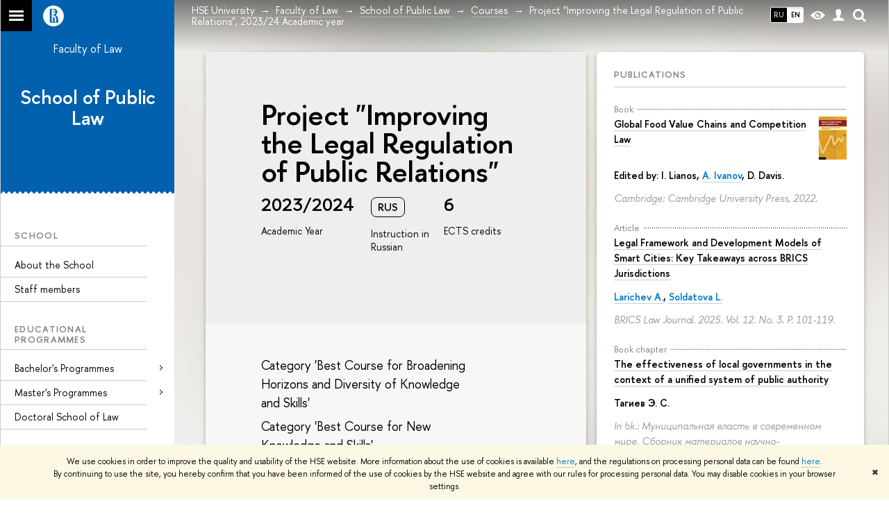

--- FILE ---
content_type: text/html; charset=utf-8
request_url: https://pravo.hse.ru/en/publiclaw/courses/835143906.html
body_size: 21425
content:
<!DOCTYPE html>
<html lang="en">
<head>
	<title>Courses – Project "Improving the Legal Regulation of Public Relations", 2023/24 Academic year – School of Public Law – HSE University</title>
	<meta http-equiv="X-UA-Compatible" content="IE=Edge" />
	<meta http-equiv="Content-Type" content="text/html; charset=utf-8" />
	<meta name="viewport" content="width=device-width, initial-scale=1"/>
	
		<meta name="theme-color" content="#1658DA"/>
	

	<link rel="stylesheet" href="/f/src/global/css/main.css" />
	<link rel="stylesheet" href="/f/src/global/css/fotorama.css" />
	<link rel="stylesheet" href="/f/src/global/css/sitemap.css" />
	<link rel="stylesheet" href="/f/src/home/owl.carousel.css" />
	<link rel="stylesheet" href="/f/src/projects/faculty/faculty.css" />
	<link rel="stylesheet" href="/f/src/global/css/magnific-popup.min.css">
	<link rel="stylesheet" href="/f/src/global/css/vision.css" />
	<meta property="og:title" content="School of Public Law">
	<meta name="mrc__share_title" content="School of Public Law">
	<meta itemprop="name" content="School of Public Law"><meta property="og:image" content="https://www.hse.ru/images/fb/hse_en_thumb.jpg">
	<meta itemprop="image" content="https://www.hse.ru/images/fb/hse_en_thumb.jpg">
	<link rel="image_src" href="https://www.hse.ru/images/fb/hse_en_thumb.jpg"><meta property="og:url" content="https://pravo.hse.ru/en/publiclaw/"><meta property="og:type" content="website">

	<link rel="apple-touch-icon" sizes="180x180" href="/f/src/global/i/favicon/favicon_ios_180x180.png">
	<link rel="icon" type="image/png" sizes="32x32" href="/f/src/global/i/favicon/favicon_32x32.png">
	<link rel="icon" type="image/png" sizes="16x16" href="/f/src/global/i/favicon/favicon_16x16.png">
	<link rel="mask-icon" href="/f/src/global/i/favicon/favicon.svg" color="#0F2D69">
	<link rel="manifest" href="https://www.hse.ru/f/src/manifest/manifest_en.json">
	<meta name="msapplication-config" content="/f/src/global/i/favicon/browserconfig.xml">
	<link rel="shortcut icon" type="image/x-icon" href="/favicon.ico">
	
		<link rel="alternate" hreflang="x-default" href="https://pravo.hse.ru/publiclaw/courses/835143906.html">
		<link rel="alternate" hreflang="ru" href="https://pravo.hse.ru/publiclaw/courses/835143906.html">
		<link rel="alternate" hreflang="en" href="https://pravo.hse.ru/en/publiclaw/courses/835143906.html">
		
	
	<link href="https://www.hse.ru/en/edu/courses/835143906" rel="canonical">
	<script src="/f/src/global/js/cache/jquery-1.12.4.min/jquery-ui/jquery.ui.touch-punch.min/hse.utils/errtrack/main/popup/ctrlshifte/switcher/jquery.cookie/sitemap.ajax/fotorama/jquery.magnific-popup.min/owl.carousel.min/vision.js"></script>
	<script type="text/javascript" src="/f/src/global/bower_components/moment/min/moment-with-locales.min.js"></script>
	<script type="text/javascript" src="/f/src/global/js/gibs.js"></script>
	
	<link rel="stylesheet" href="/f/src/global/css/fa_person.css"/>
	
	
	
		
			<!--builderSliderHeadPrc-->
	       		
		
	
		
			<!--abiturBuilderJS-->
	       		
	

		
	
		
			<!--relatedCollectionJS-->
	       		
	

		
	
		
			<!--bookmarkBuilderMainJs-->
	       		
	

		
	

	<script type="text/javascript">
	(function() {
		var s = document.createElement('script'); s.type = 'text/javascript'; s.async = true;
		s.src = '/f/src/_/jquery.orfo.js';
		s.onload = s.onreadystatechange = function() {
			if ($.fn.hseOrfo) {	// old IE...
				$(document).hseOrfo({
					'lang': 'ru'
				});
			}
		};
		var t = document.getElementsByTagName('script')[0]; t.parentNode.insertBefore(s, t);
	})();

	$(function(){
		if (("ontouchstart" in document.documentElement)) {
			document.documentElement.className = "detect-touch";
		}
		const menu = document.querySelector('.fa-sidemenu');
		if (menu) {
			document.querySelector('.fa-sidemenu').addEventListener('click', function(e){
				const arr = e.target.closest('.fa-sidemenu__arr');
				const label = e.target.closest('.fa-sidemenu__link--parent');
				const notLink = label && !label.hasAttribute('href');
				if (arr || notLink) {
					const item = e.target.closest('.fa-sidemenu__item');
					if (item) item.classList.toggle('js-active');
				}
			});
		}
		//Вешаем спец класс для  воздушного скролла (Safari c системной настройкой и мобильные браузеры)
		var scrollbarWidth = window.innerWidth - document.body.clientWidth;
		if (scrollbarWidth === 0 && !$('body').hasClass('has-hiddenscroll')) $('body').addClass('has-hiddenscroll');

		//выпадай-ка сайдбара
		//Также решаем проблему (баг): скролл body под оверлеем в touch-устройствах (несмотря на z-index)
		//Запоминаем scrollTop и фиксируем body (добавляем класс)
		var rememberScrollTop = 0;
		$(window).on('scroll mousemove touchmove', function(){
			rememberScrollTop = $(window).scrollTop()
		});

		var sidebarTopSecondary;
		var localStorageScrollTop = 0;
		$('.js-control_menu_open').on('click',function(){
			$('.fa-sidebar__top--secondary').addClass('is-fixed');
			//sidebarTopSecondary = $('.fa-sidebar__top--secondary').innerHeight() - $('.fa-sidebar__controls').innerHeight();
			//$('.fa-sidemenu--primary').css('margin-top', sidebarTopSecondary +'px');
			try {
				localStorage.rememberScrollTop = rememberScrollTop;
				localStorageScrollTop = localStorage.rememberScrollTop;
			} catch (e) {} //safari private mode
			$('.fa-sidebar').addClass('is-open');
			setTimeout(function(e){
				$('body').addClass('has-sidebar');
				$('.page').addClass('page--under_overlay');
				return false;
			}, 700);
		});

		function closeMobileMenu() {
			$('body').removeClass('has-sidebar');
			$('.page').removeClass('page--under_overlay');
			$(window).scrollTop(0 + parseInt(localStorageScrollTop));
			$('.fa-sidebar').removeClass('is-open');
			collect();
			return false;
		}

		$('.js-control_menu_close').on('click',function(){
			closeMobileMenu();
		});

		//Если ссылка якорь с тем же адресом, то схлопываем меню
		$('.fa-sidemenu__link[href*="#"]').on('click',function(){
			var url = location.protocol + '//' + location.host + location.pathname;
			var href = $(this).attr('href').split('#')[0].split('?')[0];
			if ( (url == href) || ( location.host + location.pathname == href) || (location.pathname == href) ) {
				closeMobileMenu();
			}
		});


		//Функционал для узких экранов
		var mediaMobile = window.matchMedia("(max-width: 768px)");
		var footerSliderFlag;
		footerCarousel();
		$(window).resize(footerCarousel);
		function footerCarousel() {
			if(window.matchMedia && mediaMobile) {
				if (mediaMobile.matches && !footerSliderFlag) {
					footerSliderFlag = true;
					$(".fa-footer__menu_inner").owlCarousel({
						items: 2,
						itemsCustom: [[0, 1], [768, 2]],
						scrollPerPage: true,
						addClassActive: true,
						slideSpeed: '800'
					});
				} else if (!mediaMobile.matches && footerSliderFlag) {
					$(".fa-footer__menu_inner").data('owlCarousel').destroy();
					footerSliderFlag = false;
				}
			}
		}

		$('.js-search_mobile_control').on('click', function(){
			$('.js-search_mobile_popup').slideToggle(400);
		});


		//Чиним свайп (не даем кликать на ссылку)
		var touchmoved;
		$('a.fa-sidemenu__link').on('touchend', function(e){
			if(touchmoved != true){
				window.location = $(this).attr('href')
				//$(this).prev('input').val("");
			}
		}).on('touchmove', function(e){
			touchmoved = true;
		}).on('touchstart', function(){
			touchmoved = false;
		});



		//Копия верхушки сайдбара/контактов для мобильной версии
		var sidebarTopPrimary = $('.fa-sidebar__top--primary');
		var mobileTopPrimary = sidebarTopPrimary.clone().prependTo('.fa-primary')
		mobileTopPrimary.addClass('is-mobile fa-sidebar__top--mobile');
		mobileTopPrimary.find('[href="#contacts"]').attr('href','#contacts_m');
		sidebarTopPrimary.addClass('is-desktop');

		var sidebarContacts =  $('.fa-sidemenu__section--contacts');
		var mobileContacts = sidebarContacts.clone().appendTo('.fa-secondary')
		mobileContacts.addClass('is-mobile .fa-sidemenu__section--mobile');
		mobileContacts.find('[name="contacts"]').attr('name','contacts_m');
		sidebarContacts.addClass('is-desktop');

		//Общие

		//var ControlTopPrimary = $('.header__controls');
		//ControlTopPrimary.clone().prependTo('.fa-sidebar__top--secondary').addClass('is-mobile1').removeClass('header__controls1').wrap('<div class="header" style="display:table-row" class="box"><div style="display:table-cell;width:100%;"></div></div>');
		//ControlTopPrimary.addClass('is-desktop');

		//var SearchPrimary = $('.search-form')
		//SearchPrimary.clone().prependTo('.fa-sidebar__top--secondary');


		$('.fa-social .from_social__date').each(function(){
			var locale = $('body').data('lang') || 'en';
			var rawDate = $(this).data('raw-date') || $(this).data('date');
			if( rawDate ) {
				var date = moment(rawDate, ( rawDate.match(/\./) ? 'DD.MM.YYYY' : 'YYYY-MM-DD' ), locale ).fromNow();
				$(this).text(date);
			}
		});
		$(".fa-primary .fa-social").owlCarousel({
			items: 4,
			itemsCustom: [[0, 2], [768, 3], [1000, 4], [1180, 3], [1380, 4], [1600, 4]],
			scrollPerPage: true,
			addClassActive: true,
			slideSpeed: '800',
			LazyLoad: true
		});
		$(".fa-secondary  .fa-social").owlCarousel({
			items: 2,
			itemsDesktop: [1180, 4],
			scrollPerPage: true,
			addClassActive: true,
			slideSpeed: '800',
			LazyLoad: true
		});
		$('a[href*="#"]:not([href="#"])').click(function() {
			if (location.pathname.replace(/^\//,'') == this.pathname.replace(/^\//,'') && location.hostname == this.hostname) {
				var target = $(this.hash);
				target = target.length ? target : $('[name=' + this.hash.slice(1) +']');
				if (target.length) {
					$('html,body').animate({
					scrollTop: target.offset().top
					}, 1000);
					return false;
				}
			}
		});
		var eplength = $('.fa-card_group.fa-card_group--education-programs').data('length') || 3;
		if( $('.fa-card--box.fa-card--education-programs').length > eplength  ) {
			var rands = [];	
			var items = $('.fa-card--box.fa-card--education-programs');
			items.hide();
			var epfixed = $('.fa-card--ep-fixed');
			if( epfixed.length ) {
				if( epfixed.length <= eplength ) {	
					var i;
					for(i=0; i < epfixed.length; i++ ){
						$(epfixed.get(i)).show();	
						rands.push(i);
					}
				}
			}
			while( rands.length < eplength ) {
				var randLength = epfixed.length > eplength ? epfixed.length : items.length;
				var idx = Math.floor(Math.random() * randLength);
				if ( $.grep(rands, function(v) { return v == idx; }).length == 0 ) {
					rands.push(idx);
					$(items[idx]).show();
				}
			} 
		} else {
			$('.fa-card_group--education-programs .all-set').hide();
		}	


function catchFrame (fotorama, $frame) {
	fotorama.resize({height: $('.fotorama__html > *', $frame).outerHeight()}, 100);
}

$('.fotorama--html')
	.on('fotorama:load ' + 'fotorama:show ', function (e, fotorama) {
	var $frame = fotorama.activeFrame.$stageFrame;
	if (!$frame.data('state')) {
		$frame.on('f:load f:error', function () {
		fotorama.activeFrame.$stageFrame === $frame && catchFrame(fotorama, $frame);
		});
	} else {
		catchFrame(fotorama, $frame);
	}
	})
	.fotorama();

			//menu more/
			var elemWidth, fitCount, varWidth = 0, ctr, extra = 0,
			$menu = $("ul.js-switcher_menu, ul#menu"), $collectedSet;
			$submenu = $(".switcher_tab__sub")
			$card = $("ul.js-switcher_menu, ul#menu").closest('.fa-card');
			ctr = $menu.children().length;
			$menu.children().each(function() {
				varWidth += $(this).outerWidth();
			});
			if ($card.find('.js-switcher__popup')) {
				varWidth = varWidth + $card.find('.js-switcher__popup').outerWidth();
				extra = 1;
			}
			$submenu = $(".js-more .switcher_tab__sub").empty().append($menu.children(":not('.js-more')").clone().show());
			collect();
			$(window).resize(collect);

			function collect() {
				elemWidth = $card.width();
				fitCount = Math.floor((elemWidth / varWidth) * ctr) - (1 + extra);
				if (fitCount < 1) {
					fitCount = 1;
				}
				$menu.children().show();
				$submenu.children().show().addClass('active');
				$collectedSet = $menu.children(":gt(" + (fitCount - 1 ) + "):not('.js-more')");

				$subSet = $submenu.children(":lt(" + (fitCount ) + "):not('.js-more')");
				//$("#submenu").empty().append($collectedSet.clone().attr('style',''));
				$collectedSet.hide();
				$subSet.hide().removeClass('active');
				if ( $submenu.children('.active').length === 0 || ctr - 1 == fitCount) {
					$('.js-more').hide();
				} else {
					$('.js-more').show();
				}
			}

			$('.js-switcher_tab__item').on('click', function() {
				var value = $(this).data('tab_button');
				var id = $(this).data('id');
				var groupValue = $(this).closest('.js-switcher_tab').data('tab_group');
				$('[data-tab_group='+ groupValue +'].js-switcher_tab').children().removeClass('selected');
				$(this).addClass('selected');
				$('[data-tab_group='+ groupValue +'].js-switcher_content').children().addClass('not_display');
				$('[data-tab_group='+ groupValue +'].js-switcher_content').children().each(function() {
					if ( $(this).data('tab_content') == value ) {
						$(this).removeClass('not_display');

						var href = $(this).data('href');
						if( href ) {
							$('.fa-card-news .fa-card__more').prop('href', href);
						}

						if( id ) {
							var area = $(this);
							$.ajax({
								url: document.location.href,
								data: {
									action: 'news',
									topic: id
								}
							}).success(function(data) {
								$(area).html(data);
								var pages = $(area).find(".posts.posts_general").data('pages');
								if( pages > 1 ) {
									$('.fa-card-news .fa-card__more').show();
								} else {
									$('.fa-card-news .fa-card__more').hide();
								}
								

								$(function () {
								var fotorama = $(area).find('.fotorama');
								fotorama.on('fotorama:load ' + 'fotorama:show ',
									function (e, fotorama) {
										var caption = fotorama.activeFrame.caption || '';
										var description = fotorama.activeFrame.description || '';
										var copyright = fotorama.activeFrame.copyright || '';
										var activeStage = fotorama.activeFrame.$stageFrame;
										if (fotorama.activeFrame.copyright) {
											if (!activeStage.children().hasClass('fotorama__caption')) {
												activeStage.append('<div class="fotorama__caption"><div class="fotorama__caption__wrap"></div></div>');
											}
											activeStage.children('.fotorama__caption').children('.fotorama__caption__wrap').html((description || caption) + '<div class="fotorama__copyright i grey">' + copyright + '</div>');
										}
										activeStage.children('.fotorama__caption').addClass('fotorama__select');
									}
								)
								.fotorama();
								});
							});
							
						
						}
						//return false
					}
				});
			});

			$('.js-switcher_tab__more').on('click', function(e) {
				var sub = $(this).find('.switcher_tab__sub');
				var arr = $(this).find('.b-arr');
				e.stopPropagation();
				if (sub.hasClass('switcher_tab__sub--active')) {
					$(this).removeClass('js-switcher_tab__more--active');
					sub.removeClass('switcher_tab__sub--active').hide();
					arr.addClass('b-arr_down').removeClass('b-arr_up');
				} else {
					$(this).addClass('js-switcher_tab__more--active');
					sub.addClass('switcher_tab__sub--active').show();
					arr.addClass('b-arr_up').removeClass('b-arr_down');
				}
			});
			$(document).click(function(e) {
				$('.js-switcher_tab__more').find('.switcher_tab__sub').removeClass('switcher_tab__sub--active').hide();
				$('.js-switcher_tab__more').find('.b-arr').addClass('b-arr_down').removeClass('b-arr_up');
			});
			var opacity = $(window).scrollTop() / 250;
			$(".fa-footer").css("background-color", 'rgba(255,255,255,'+ ( .5 - opacity * .5) + ')');

			function compareSidebar() {
				var delta = $('.fa-sidebar__top--primary').outerHeight() - $('.fa-sidebar__top--secondary').outerHeight() + 45;
				var height =  $('.fa-sidemenu--primary').outerHeight() + delta;
				var contactsTop = $('.fa-sidebar__top--secondary').height() + 20;
				var contactsHeight = $('.fa-sidemenu__section--contacts').outerHeight();

				if ( $(window).scrollTop() > height && contactsHeight < document.body.clientHeight - contactsTop ) {
					$('.fa-sidemenu__section--contacts').addClass('fa-sidemenu__section--fixed').css('top', contactsTop +'px');
					$('.fa-sidemenu__section--target').css({'position' : 'relative' , 'top' : 'auto'});
				} else {
					$('.fa-sidemenu__section--contacts').removeClass('fa-sidemenu__section--fixed').css('top', 'auto');
					$('.fa-sidemenu__section--target').css({'position' : 'relative' , 'top' : '-' + contactsTop - 30 + 'px'});
				}
				opacity = $(window).scrollTop() / 250;
				if (opacity > 1) opacity = 1;
				$(".fa-bg").css("opacity", (1 - opacity));
				$(".fa-footer").css("background-color", 'rgba(255,255,255,'+ ( .5 - opacity * .5) + ')');

				if($(window).scrollTop() > delta) {
					$('.fa-sidebar__top--secondary').addClass('is-scrolled');
				} else {
					$('.fa-sidebar__top--secondary').removeClass('is-scrolled');
				}
			}

			function calculateMenuPopup() {
				//Центруем выпадающее меню относительно родителя, если это возможно
				$('.fa-sidemenu__item--parent').each(function(){
						var topDelta = 0;
						var popupItemTop = 0;
						if ($(this)) {
							popupItemTop =  $(this)[0].getBoundingClientRect().top;
						}
						var height = $(this).children('.fa-sidemenu__popup').height();
						var wHeight = $(window).height();
						if (popupItemTop > height/2){
							$(this).children('.fa-sidemenu__popup').css('top', (popupItemTop - height/2 - topDelta) +'px');
							var popupBottom = 0 || $(this).children('.fa-sidemenu__popup')[0].getBoundingClientRect().bottom;
							if (popupBottom && popupBottom > wHeight) {
								topDelta = popupBottom - wHeight;
								$(this).children('.fa-sidemenu__popup').css('top', (popupItemTop - height/2 - topDelta) +'px');
							}
						} else {
							$(this).children('.fa-sidemenu__popup').css('top', '0');
						}
					});
			}

			$('.fa-sidemenu__item--parent').hover(function(){
				$('.fa-fade').addClass('is-active');
			},function(){
				$('.fa-fade').removeClass('is-active');
			});

			$('.detect-touch .fa-sidemenu__link').on('click', function(){
				if (!$(this).hasClass('is-activated')) {
					event.preventDefault();
					$(this).addClass('is-activated')
				}
			});

			compareSidebar();
			calculateMenuPopup();

			$(window).on('scroll', function(){
				compareSidebar();
				calculateMenuPopup();
				$('.fa-sidemenu__popup').css('margin-left', 230 - $(this).scrollLeft() + "px");
				$('.fa-sidebar__top--secondary, .fa-sidemenu__section--fixed').css('margin-left', '-' + $(this).scrollLeft()+ "px");
			});
			$(window).resize(function(){
				compareSidebar();
				calculateMenuPopup();
			});

			var hsh = document.location.hash ? document.location.hash.replace(/^#/, '') : '';
			if( hsh ) $('li.js-switcher_tab__item[data-tab_button=' + hsh.replace(/\W/g, '') + ']').click();
	});

	</script>
	
	<!-- counter --><script src="/f/gtm/ip"></script><script type='text/javascript'><!--
(function(w,d,s,l,i){w[l]=w[l]||[];w[l].push({'gtm.start':
	new Date().getTime(),event:'gtm.js'});var f=d.getElementsByTagName(s)[0],
	j=d.createElement(s),dl=l!='dataLayer'?'&l='+l:'';j.async=true;j.src=
	'https://www.googletagmanager.com/gtm.js?id='+i+dl;f.parentNode.insertBefore(j,f);
	})(window,document,'script','dataLayer','GTM-P6DCQX');
//-->
</script><!-- /counter -->
	<style>
			/*fix*/
			.page {
				background: none;
			}
			.fa-content {
				box-shadow: -250px 0 0 #fff;
			}
			/**/
			.fa-sidebar::after {
				content: '';
				width: 100%;
				top: 100%;
				left: 0;
			}
			.fa-sidebar {
				padding-bottom: 0;
				margin-bottom:0;
			}
		
			.fa-card__switcher li:after {
				box-shadow: -2px 2px 0 #0161af;
			}

			.fa-card__switcher li:first-child:before {
				box-shadow: 2px 2px 0 #0161af;
			}
		
		
	</style>
	

	
	<script src="https://www.hse.ru/f/src/global/js/job.js" async></script>
</head>
<body data-unit="222371050" data-lang="en">


	
<div class="page">
	<div class="layout fa-overlay">
		<div class="fa-fade"></div>
		
		<div class="header">
			



			

			
<!--noindex-->
	<div style="display:none;" class="browser_outdate">
		В старых версиях браузеров сайт может отображаться некорректно. Для оптимальной работы с сайтом рекомендуем воспользоваться современным браузером.
	</div>
	
	<div style="display:none;" class="gdpr_bar">
		<div class="gdpr_bar__inner">
			<noindex>
<p>We use cookies in order to improve the quality and usability of the HSE website. More information about the use of cookies is available <a href="https://www.hse.ru/en/cookie.html">here</a>, and the regulations on processing personal data can be found <a href="https://www.hse.ru/en/data_protection_regulation">here</a>. By&nbsp;continuing to use the site, you hereby confirm that you have been informed of the use of cookies by the HSE website and agree with our rules for processing personal data. You may disable cookies in your browser settings.</p>
</noindex>
			<span class="gdpr_bar__close">&#x2716;</span>
		</div>
	</div>
	
<!--/noindex-->

			<div class="sv-control">
			<div class="sv-control__block">
				<ul class="sv-control__list sv-size">
					<li data-type="size" data-value="normal" class="sv-control__item sv-control__item--s_normal active">A</li>
					<li data-type="size" data-value="medium" class="sv-control__item sv-control__item--s_medium">A</li>
					<li data-type="size" data-value="large" class="sv-control__item sv-control__item--s_large">A</li>
				</ul>
			</div>
			<div class="sv-control__block">
				<ul class="sv-control__list sv-spacing">
					<li data-type="spacing" data-value="normal" class="active sv-control__item sv-control__item--ls_normal">ABC</li>
					<li data-type="spacing" data-value="medium" class="sv-control__item sv-control__item--ls_medium">ABC</li>
					<li data-type="spacing" data-value="large" class="sv-control__item sv-control__item--ls_large">ABC</li>
				</ul>
			</div>
			<div class="sv-control__block">
				<ul class="sv-control__list sv-contrast">
					<li data-type="contrast" data-value="normal" class="sv-control__item sv-control__item---color1 active">А</li>
					<li data-type="contrast" data-value="invert" class="sv-control__item sv-control__item---color2">А</li>
					<li data-type="contrast" data-value="blue" class="sv-control__item sv-control__item---color3">А</li>
					<li data-type="contrast" data-value="beige" class="sv-control__item sv-control__item---color4">А</li>
					<li data-type="contrast" data-value="brown" class="sv-control__item sv-control__item---color5">А</li>
				</ul>
			</div>
			<div class="sv-control__block">
				<ul class="sv-control__list sv-image">
					<li data-type="image" data-value="on" class="sv-control__item sv-control__item--image_on active"></li>
					<li data-type="image" data-value="off" class="sv-control__item sv-control__item--image_off"></li>
				</ul>
			</div>
			<div class="sv-control__block">
				<div class="sv-off js-sv-off">
					Regular version of the site
				</div>
			</div>
		</div>
			<div class="header-top header-top--gradient row">
				<div class="left">
					
		<span class="control control_sitemap">
			<!--ins></ins-->
			<span class="control_sitemap__line"></span>
		</span>

					<a class="control control_home_white" href="//www.hse.ru/"><ins><svg class="control_svg" xmlns="http://www.w3.org/2000/svg" width="30" height="30" viewBox="0 0 309 309" fill="none">
	<path class="control__path" fill-rule="evenodd" clip-rule="evenodd" d="M68.4423 26.0393C93.7686 9.06174 123.545 0 154.005 0C194.846 0 234.015 16.275 262.896 45.2451C291.777 74.2153 308.005 113.508 308.01 154.481C308.013 185.039 298.984 214.911 282.065 240.321C265.145 265.731 241.094 285.537 212.953 297.234C184.813 308.931 153.847 311.993 123.972 306.034C94.0966 300.074 66.6537 285.361 45.1138 263.755C23.5739 242.148 8.90442 214.619 2.96053 184.649C-2.98335 154.678 0.0653089 123.612 11.721 95.3799C23.3767 67.1476 43.1159 43.0168 68.4423 26.0393ZM180.336 140.561C212.051 151.8 224.284 177.329 224.284 215.345V255.047H99.593V48.1729H154.908C175.847 48.1729 184.602 51.8575 194.493 59.5386C208.902 70.8654 211.166 87.3096 211.166 95.5561C211.299 106.453 207.484 117.028 200.43 125.316C195.128 132.023 188.214 137.269 180.336 140.561ZM196.038 211.485C196.038 168.722 182.396 145.328 147.339 145.328V134.927H147.553C152.962 134.963 158.306 133.751 163.173 131.385C168.041 129.018 172.301 125.561 175.624 121.28C182.066 113.463 183.387 106.093 183.688 99.5137H147.582V89.3566H183.378C182.573 82.4432 179.883 75.8863 175.604 70.4072C167.413 60.1917 155.812 58.4761 148.175 58.4761H127.771V243.779H147.582V174.57H173.554V243.652H196.038V211.485Z" fill="#0F2D69"/>
</svg></ins></a>
				</div>
				<div class="right">
					<div class="header__controls">
						
							<ul class="control_lang2 control_lang2--dark"><!--
								
									--><li class="control_lang2_item first_child">
										
										<a class="link link_no-visited link_no-underline" href="https://pravo.hse.ru/publiclaw/courses/835143906.html">RU</a>
										
									</li><!--
								
									--><li class="control_lang2_item activated last_child">
										
										<span class="link link_no-visited link_no-underline">EN</span>
										
									</li><!--
								
							--></ul>
						
						<span class="control control_white control_vision" title="For visually-impaired" itemprop="copy">
							<a style="color: inherit;" class="control_vision-link link link_no-underline" href="https://pravo.hse.ru/en/publiclaw/?vision=enabled">						
		<svg width="21" height="12" viewBox="0 0 21 12" xmlns="http://www.w3.org/2000/svg"><title>vision</title><path d="M10.5 0c3.438 0 6.937 2.016 10.5 6.047-.844.844-1.383 1.375-1.617 1.594-.234.219-.805.703-1.711 1.453-.906.75-1.641 1.266-2.203 1.547-.563.281-1.305.578-2.227.891-.922.313-1.836.469-2.742.469-1.125 0-2.156-.141-3.094-.422-.938-.281-1.875-.766-2.813-1.453-.938-.688-1.672-1.273-2.203-1.758-.531-.484-1.328-1.273-2.391-2.367 2.031-2.031 3.836-3.539 5.414-4.523 1.578-.984 3.273-1.477 5.086-1.477zm0 10.266c1.156 0 2.148-.422 2.977-1.266.828-.844 1.242-1.844 1.242-3s-.414-2.156-1.242-3c-.828-.844-1.82-1.266-2.977-1.266-1.156 0-2.148.422-2.977 1.266-.828.844-1.242 1.844-1.242 3s.414 2.156 1.242 3c.828.844 1.82 1.266 2.977 1.266zm0-5.766c0 .438.141.797.422 1.078s.641.422 1.078.422c.313 0 .625-.109.938-.328v.328c0 .688-.234 1.273-.703 1.758-.469.484-1.047.727-1.734.727-.688 0-1.266-.242-1.734-.727-.469-.484-.703-1.07-.703-1.758s.234-1.273.703-1.758c.469-.484 1.047-.727 1.734-.727h.375c-.25.313-.375.641-.375.984z" fill="#1658DA"/></svg>
		<span style="display: none;">
			For visually-impaired
		</span>
	</a>
						</span>
						<a class="control control_white control_user" href="//www.hse.ru/lkuser/" title="User profile (HSE staff only)"><ins><svg class="control_svg" width="17" height="18" viewBox="0 0 17 18" xmlns="http://www.w3.org/2000/svg"><path d="M13.702 13.175c.827.315 1.486.817 1.978 1.506.492.689.738 1.467.738 2.333h-16.419c0-1.417.532-2.5 1.595-3.248.394-.276 1.358-.591 2.894-.945.945-.118 1.457-.374 1.536-.768.039-.157.059-.61.059-1.358 0-.118-.039-.217-.118-.295-.157-.157-.315-.433-.472-.827-.079-.315-.157-.787-.236-1.417-.157.039-.285-.02-.384-.177-.098-.157-.177-.364-.236-.62l-.089-.443c-.157-.866-.098-1.28.177-1.24-.118-.157-.217-.532-.295-1.122-.118-.866-.059-1.634.177-2.303.276-.748.768-1.319 1.476-1.713.709-.394 1.476-.571 2.303-.532.787.039 1.506.276 2.156.709.65.433 1.093 1.024 1.329 1.772.197.551.217 1.319.059 2.303-.079.472-.157.768-.236.886.118-.039.207 0 .266.118.059.118.079.266.059.443l-.059.472c-.02.138-.049.246-.089.325l-.118.413c-.039.276-.108.472-.207.591-.098.118-.226.157-.384.118-.079.866-.217 1.476-.413 1.831 0 .039-.069.138-.207.295-.138.157-.207.256-.207.295v.65c0 .394.039.689.118.886.079.197.354.354.827.472.276.118.679.217 1.211.295.532.079.935.177 1.211.295z" fill="#1658DA"/></svg></ins></a>
						<span class="control control_white control_search" title="Search">
							<ins class="popup_opener"><svg class="control_svg" width="19" height="19" viewBox="0 0 19 19" xmlns="http://www.w3.org/2000/svg"><path d="M12.927 7.9c0-1.384-.492-2.568-1.476-3.552s-2.168-1.476-3.552-1.476-2.568.492-3.552 1.476-1.476 2.168-1.476 3.552.492 2.568 1.476 3.552 2.168 1.476 3.552 1.476 2.568-.492 3.552-1.476 1.476-2.168 1.476-3.552zm4.053 11.1l-4.603-4.592c-1.339.928-2.832 1.391-4.477 1.391-1.07 0-2.093-.208-3.069-.623-.976-.415-1.818-.976-2.525-1.683-.707-.707-1.268-1.549-1.683-2.525-.415-.976-.623-1.999-.623-3.069 0-1.07.208-2.093.623-3.069.415-.976.976-1.818 1.683-2.525.707-.707 1.549-1.268 2.525-1.683.976-.415 1.999-.623 3.069-.623 1.07 0 2.093.208 3.069.623.976.415 1.818.976 2.525 1.683.707.707 1.268 1.549 1.683 2.525.415.976.623 1.999.623 3.069 0 1.646-.464 3.138-1.391 4.477l4.603 4.603-2.031 2.02z" fill="#1658DA"/></svg></ins>
							<div class="popup popup_search not_display">
								<div class="popup__inner">
									<div class="search-form">
										<form action="/search/search.html">
											<div class="search-form__button">
												<button class="button button_grey ">Найти</button>
											</div>
											<div class="search-form__input">
												<input type="text" name="text" placeholder="Поиск по сайту" class="input input100 input_mr">
												<input type="hidden" name="simple" value="1">
											</div>
										</form>
									</div>
										<div class="popup__block popup__block_indent">
										<a href="//www.hse.ru/search/search.html?simple=0" class="link link_dark no-visited">Расширенный поиск по сайту</a>
										<ins class="b-adv-search"></ins>
									</div>
								</div>
							</div>
						</span>
						<span onclick="void(0)" class="control is-mobile control_menu js-control_menu_open">
							<ins></ins>
							<span class="control__text">
								Menu
							</span>
						</span>
					</div>
				</div>
				<div class="header_body large">
					<div class="header_body__title">
						Courses
					</div>
					<div class="header_body__abbr">
						ФКН
					</div><div class="header_breadcrumb is-desktop">
			<div class="header_breadcrumb__inner js-header_breadcrumb__inner--wide no_crumb_arrow">
				<ul class="header_breadcrumb__list">
		
			<li class="header_breadcrumb__item">
				
					<a class="link header_breadcrumb__link" href="//www.hse.ru/en/">
						<span>HSE University</span>
					</a>
				
			</li>
		
			<li class="header_breadcrumb__item">
				
					<a class="link header_breadcrumb__link" href="https://pravo.hse.ru/en/">
						<span>Faculty of Law</span>
					</a>
				
			</li>
		
			<li class="header_breadcrumb__item">
				
					<a class="link header_breadcrumb__link" href="https://pravo.hse.ru/en/publiclaw/">
						<span>School of Public Law</span>
					</a>
				
			</li>
		
			<li class="header_breadcrumb__item">
				
					<a class="link header_breadcrumb__link" href="https://pravo.hse.ru/en/publiclaw/courses">
						<span>Courses</span>
					</a>
				
			</li>
		
			<li class="header_breadcrumb__item">
				
					<span class="header_breadcrumb__current">
						<span>Project "Improving the Legal Regulation of Public Relations", 2023/24 Academic year</span>
					</span>
				
			</li>
		
	</ul>
			</div>
		</div>
		
			<div class="header_breadcrumb is-mobile">
	<div class="header_breadcrumb__inner no_crumb_arrow">
		<a class="header_breadcrumb__link fa-header_body__crumb--first fa-header_body__crumb" href="https://www.hse.ru/en/">HSE University</a>
	</div>
</div>
		</div>
			</div>
			<div style="background: #0161af" class="header-top__cover"></div>
		</div>
		<div class="fa-sidebar"><div class="fa-sidebar__inner">
			<div class="fa-sidebar__top fa-sidebar__top--secondary" style="background: #0161af">
				<div class="fa-sidebar__controls is-mobile">
					
						<ul class="control_lang2 control_lang2--dark"><!--
							
								--><li class="control_lang2_item first_child">
									<a class="link link_no-visited link_no-underline" href="https://pravo.hse.ru/publiclaw/courses/835143906.html">RU</a>
								</li><!--
							
								--><li class="control_lang2_item activated last_child">
									<a class="link link_no-visited link_no-underline" href="https://pravo.hse.ru/en/publiclaw/courses/835143906.html">EN</a>
								</li><!--
							
						--></ul>
					
					<span class="control control_white control_vision" title="For visually-impaired">
						<a style="color: inherit;" class="control_vision-link link link_no-underline" href="https://pravo.hse.ru/en/publiclaw/?vision=enabled">						
		<svg width="21" height="12" viewBox="0 0 21 12" xmlns="http://www.w3.org/2000/svg"><title>vision</title><path d="M10.5 0c3.438 0 6.937 2.016 10.5 6.047-.844.844-1.383 1.375-1.617 1.594-.234.219-.805.703-1.711 1.453-.906.75-1.641 1.266-2.203 1.547-.563.281-1.305.578-2.227.891-.922.313-1.836.469-2.742.469-1.125 0-2.156-.141-3.094-.422-.938-.281-1.875-.766-2.813-1.453-.938-.688-1.672-1.273-2.203-1.758-.531-.484-1.328-1.273-2.391-2.367 2.031-2.031 3.836-3.539 5.414-4.523 1.578-.984 3.273-1.477 5.086-1.477zm0 10.266c1.156 0 2.148-.422 2.977-1.266.828-.844 1.242-1.844 1.242-3s-.414-2.156-1.242-3c-.828-.844-1.82-1.266-2.977-1.266-1.156 0-2.148.422-2.977 1.266-.828.844-1.242 1.844-1.242 3s.414 2.156 1.242 3c.828.844 1.82 1.266 2.977 1.266zm0-5.766c0 .438.141.797.422 1.078s.641.422 1.078.422c.313 0 .625-.109.938-.328v.328c0 .688-.234 1.273-.703 1.758-.469.484-1.047.727-1.734.727-.688 0-1.266-.242-1.734-.727-.469-.484-.703-1.07-.703-1.758s.234-1.273.703-1.758c.469-.484 1.047-.727 1.734-.727h.375c-.25.313-.375.641-.375.984z" fill="#1658DA"/></svg>
		<span style="display: none;">
			For visually-impaired
		</span>
	</a>
					</span>
					<a class="control control_white control_user" href="//www.hse.ru/user/" title="User profile (HSE staff only)"><ins><svg class="control_svg" width="17" height="18" viewBox="0 0 17 18" xmlns="http://www.w3.org/2000/svg"><path d="M13.702 13.175c.827.315 1.486.817 1.978 1.506.492.689.738 1.467.738 2.333h-16.419c0-1.417.532-2.5 1.595-3.248.394-.276 1.358-.591 2.894-.945.945-.118 1.457-.374 1.536-.768.039-.157.059-.61.059-1.358 0-.118-.039-.217-.118-.295-.157-.157-.315-.433-.472-.827-.079-.315-.157-.787-.236-1.417-.157.039-.285-.02-.384-.177-.098-.157-.177-.364-.236-.62l-.089-.443c-.157-.866-.098-1.28.177-1.24-.118-.157-.217-.532-.295-1.122-.118-.866-.059-1.634.177-2.303.276-.748.768-1.319 1.476-1.713.709-.394 1.476-.571 2.303-.532.787.039 1.506.276 2.156.709.65.433 1.093 1.024 1.329 1.772.197.551.217 1.319.059 2.303-.079.472-.157.768-.236.886.118-.039.207 0 .266.118.059.118.079.266.059.443l-.059.472c-.02.138-.049.246-.089.325l-.118.413c-.039.276-.108.472-.207.591-.098.118-.226.157-.384.118-.079.866-.217 1.476-.413 1.831 0 .039-.069.138-.207.295-.138.157-.207.256-.207.295v.65c0 .394.039.689.118.886.079.197.354.354.827.472.276.118.679.217 1.211.295.532.079.935.177 1.211.295z" fill="#1658DA"/></svg></ins></a>
					<span class="control control_white control_search js-search_mobile_control" title="Search"><ins><svg class="control_svg" width="19" height="19" viewBox="0 0 19 19" xmlns="http://www.w3.org/2000/svg"><path d="M12.927 7.9c0-1.384-.492-2.568-1.476-3.552s-2.168-1.476-3.552-1.476-2.568.492-3.552 1.476-1.476 2.168-1.476 3.552.492 2.568 1.476 3.552 2.168 1.476 3.552 1.476 2.568-.492 3.552-1.476 1.476-2.168 1.476-3.552zm4.053 11.1l-4.603-4.592c-1.339.928-2.832 1.391-4.477 1.391-1.07 0-2.093-.208-3.069-.623-.976-.415-1.818-.976-2.525-1.683-.707-.707-1.268-1.549-1.683-2.525-.415-.976-.623-1.999-.623-3.069 0-1.07.208-2.093.623-3.069.415-.976.976-1.818 1.683-2.525.707-.707 1.549-1.268 2.525-1.683.976-.415 1.999-.623 3.069-.623 1.07 0 2.093.208 3.069.623.976.415 1.818.976 2.525 1.683.707.707 1.268 1.549 1.683 2.525.415.976.623 1.999.623 3.069 0 1.646-.464 3.138-1.391 4.477l4.603 4.603-2.031 2.02z" fill="#1658DA"/></svg></ins></span>
					<span onclick="void(0)" class="control is-mobile control_menu js-control_menu_close control_menu--close"><ins></ins></span>
				</div>
				<div class="js-search_mobile_popup not_display is-mobile">
					<div class="search-form">
						<form action="/search/search.html">
							<div class="search-form__button">
								<button class="button button_grey ">Найти</button>
							</div>
							<div class="search-form__input">
								<input type="text" name="text" placeholder="Поиск по сайту" class="input fa-search_input input100 input_mr">
								<input type="hidden" name="simple" value="1">
							</div>
						</form>
					</div>
					<div class="popup__block">
						<a href="//www.hse.ru/search/search.html?simple=0" class="link link_white no-visited">Расширенный поиск по сайту</a>
					</div>
				</div>
				<div class="fa-sidebar__title_inner">
					<a href="https://pravo.hse.ru/en/publiclaw/">School of Public Law</a>
				</div>
				<div style="background-image: linear-gradient(45deg, rgba(255,255,255,0) 6px, #0161af 0), linear-gradient(-45deg, rgba(255,255,255,0) 6px, #0161af 0);" class="fa-sidebar__zigzag"></div>
			</div>
			<div class="fa-sidebar__top fa-sidebar__top--primary" style="background: #0161af">
				
					<div class="fa-sidebar__top2" style="color: #ffffff; background-color: #0161af">
						
						<a href="https://pravo.hse.ru/en/" class="link link_no-underline no-visited" style="color: #ffffff">
						
						Faculty of Law
						
						</a>
						
						<div 
							 style="bottom:0; background-image: linear-gradient(225deg, rgba(255,255,255,0) 6px, #0161af 0), linear-gradient(-225deg, rgba(255,255,255,0) 6px, #0161af 0);" class="fa-sidebar__zigzag"></div>
					</div>
				
				<div data-title="School of Public Law" class="fa-sidebar__title">
					<div class="fa-sidebar__title_inner">
						<a href="https://pravo.hse.ru/en/publiclaw/">School of Public Law</a>
					</div>
				</div>
				
				<div class="fa-sidebar__box">
					
					
				</div>
				<div style="background-image: linear-gradient(45deg, rgba(255,255,255,0) 6px, #0161af 0), linear-gradient(-45deg, rgba(255,255,255,0) 6px, #0161af 0);" class="fa-sidebar__zigzag"></div>
			</div><!--/.fa-sidebar__top-->
			<ul class="fa-sidemenu fa-sidemenu--primary">
				
				<li class="fa-sidemenu__section">
					<div class="fa-sidemenu__header"><span>School</span></div>
					<ul class="fa-sidemenu__sub">
						
							<li class="fa-sidemenu__item fa-sidemenu__item--lv1 ">
								
								
									
									<a href="https://pravo.hse.ru/en/publiclaw/abouten" class="link link_dark2 no-visited link_no-underline fa-sidemenu__link">About the School</a>
									
								
								
							</li>
						
							<li class="fa-sidemenu__item fa-sidemenu__item--lv1 ">
								
								
									
									<a href="https://pravo.hse.ru/en/publiclaw/persons" class="link link_dark2 no-visited link_no-underline fa-sidemenu__link">Staff members</a>
									
								
								
							</li>
						
					</ul>
				</li>
				
				<li class="fa-sidemenu__section">
					<div class="fa-sidemenu__header"><span>Educational Programmes</span></div>
					<ul class="fa-sidemenu__sub">
						
							<li class="fa-sidemenu__item fa-sidemenu__item--lv1  fa-sidemenu__item--parent">
								
								
									
										<span class="link link_dark2 no-visited link_no-underline fa-sidemenu__link fa-sidemenu__link--parent">Bachelor's Programmes</span>
									
								
								
									<i class="fa-sidemenu__arr"></i>
									<div class="fa-sidemenu__popup">
										<div class="fa-sidemenu__popup_inner">
											<ul class="fa-sidemenu">
													
												<li class="fa-sidemenu__section">
													<div class="fa-sidemenu__header"><span></span></div>
													<ul class="fa-sidemenu__sub">
														
															<li class="fa-sidemenu__item"><a href="https://www.hse.ru/en/ba/law/" class="link link_dark2 no-visited link_no-underline fa-sidemenu__link">Law</a></li>
														
															<li class="fa-sidemenu__item"><a href="https://www.hse.ru/en/ba/privlaw/" class="link link_dark2 no-visited link_no-underline fa-sidemenu__link">Private Law</a></li>
														
													</ul>
												</li>
												
											</ul>
										</div>
									</div>
								
							</li>
						
							<li class="fa-sidemenu__item fa-sidemenu__item--lv1  fa-sidemenu__item--parent">
								
								
									
										<span class="link link_dark2 no-visited link_no-underline fa-sidemenu__link fa-sidemenu__link--parent">Master's Programmes</span>
									
								
								
									<i class="fa-sidemenu__arr"></i>
									<div class="fa-sidemenu__popup">
										<div class="fa-sidemenu__popup_inner">
											<ul class="fa-sidemenu">
													
												<li class="fa-sidemenu__section">
													<div class="fa-sidemenu__header"><span></span></div>
													<ul class="fa-sidemenu__sub">
														
															<li class="fa-sidemenu__item"><a href="https://www.hse.ru/en/ma/plpf/" class="link link_dark2 no-visited link_no-underline fa-sidemenu__link">Public Law and Public Finance (New 2022)</a></li>
														
															<li class="fa-sidemenu__item"><a href="https://www.hse.ru/en/ma/publiclaw/" class="link link_dark2 no-visited link_no-underline fa-sidemenu__link">Public Law (2021)</a></li>
														
															<li class="fa-sidemenu__item"><a href="https://www.hse.ru/en/ma/fnt/" class="link link_dark2 no-visited link_no-underline fa-sidemenu__link">Financial, Tax and Customs Law (2021)</a></li>
														
													</ul>
												</li>
												
											</ul>
										</div>
									</div>
								
							</li>
						
							<li class="fa-sidemenu__item fa-sidemenu__item--lv1 ">
								
								
									
									<a href="https://gsl.hse.ru/en/" class="link link_dark2 no-visited link_no-underline fa-sidemenu__link">Doctoral School of Law</a>
									
								
								
							</li>
						
					</ul>
				</li>
				
			</ul>
			
				<div class="fa-sidemenu__section fa-sidemenu__section--contacts">
					<div class="fa-sidemenu__header"><a class="fa-sidemenu__section--target" name="contacts"></a>Contacts</div>
					<div class="fa-sidemenu__sub">
						
			
	 
	<div class="builder-section builder-section--with_indent0">
		
		<p>3 Bolshoy Trekhsvyatitelsky Pereulok, room 326<br />
Phone: 8 (495) 7729590,<br />
ext. 23040<br />
&nbsp;</p>

	</div>


		
			
	 
	
		<div class="builder-section">
				<div class="module card card_white">
					<div class="card__inner">
						
							<div class="card__head">
								<div class="h5 g-title">
									
										Administration
									
								</div>
							</div>
						
						<div>
							
								<div class="b-peoples__person smaller" style="margin-bottom: 0; margin-bottom: 0; margin-top: 1em;">
									<div class="g-pic">
										 
											<a class="link link_no-underline" href="//www.hse.ru/en/org/persons/68473">
										
											<img alt="Vadim Vinogradov" style="width: 90px; height: 90px;" src="/pubs/share/thumb/896597907:c380x380+0+0:r190x190!.jpeg">
										 
											</a>
										
									</div>
								</div>
								<div style="margin-bottom: 1em;">
									
	 
		School Head
		<span> – </span>
	

									
	 
		<a class="link link_no-underline" href="//www.hse.ru/en/org/persons/68473">
	
		Vadim Vinogradov
	 
		</a>
	

									
								</div>
							
								<div class="b-peoples__person smaller" style="margin-bottom: 0;">
									<div class="g-pic">
										 
											<a class="link link_no-underline" href="//www.hse.ru/en/org/persons/403929747">
										
											<img alt="Larisa Soldatova" style="width: 90px; height: 90px;" src="/pubs/share/thumb/409676070:c2160x2160+800+936:r190x190!.jpg">
										 
											</a>
										
									</div>
								</div>
								<div style="margin-bottom: 1em;">
									
	 
		Deputy Head
		<span> – </span>
	

									
	 
		<a class="link link_no-underline" href="//www.hse.ru/en/org/persons/403929747">
	
		Larisa Soldatova
	 
		</a>
	

									
								</div>
							
								<div class="b-peoples__person smaller" style="margin-bottom: 0;">
									<div class="g-pic">
										 
											<a class="link link_no-underline" href="//www.hse.ru/en/org/persons/3991265">
										
											<img alt="Alfia Taktarova" style="width: 90px; height: 90px;" src="/pubs/share/thumb/897041084:c190x190+0+0:r190x190!">
										 
											</a>
										
									</div>
								</div>
								<div>
									
	 
		Manager
		<span> – </span>
	

									
	 
		<a class="link link_no-underline" href="//www.hse.ru/en/org/persons/3991265">
	
		Alfia Taktarova
	 
		</a>
	

									
								</div>
							
						</div>
					</div>
				</div>
		</div>
	


		
					</div>
				</div>
			
		</div></div>
		<div class="fa-content">
			 
				<div class="fa-secondary">
					
	
		
			
		
	
		
			
				
	

			
		
	
		
			
		
	
		
			


		
	
		
			
	

		
	
		
			<div class="fa-card fa-card--publications">
				<div class="fa-card__content small">
					<div class="fa-card__caption"><a class="link link_dark2 link_no-underline no-visited" href="https://pravo.hse.ru/en/publiclaw/publications/">Publications</a></div>
					
						<div class="b-publications-inst__item">
							<div class="extraEvTitle-holder extraEvTitle-holder_left b-publications-inst__item-type">
								<div class="extraEvTitle grey">
									Book	
								</div>
							</div>

							<a href="https://publications.hse.ru/en/view/498944473" class="link link_no-underline b b-publications-inst__title">
								
									<img src="//www.hse.ru/pubs/share/book/cover/thumb/498944473x40" class="b-publications__img"/>
								
								<span class="link">
									Global Food Value Chains and Competition Law
								</span>
									
							</a>
							
								<p class="b">
									Edited by: I. Lianos, <span class='nowrap'><a target='_blank' href='//www.hse.ru/en/org/persons/1179265'>A. Ivanov</a></span>, D. Davis.
								</p>
							
							
								<p class="source italic">
									Cambridge: Cambridge University Press, 2022.
								</p>
							
						</div>
					
						<div class="b-publications-inst__item">
							<div class="extraEvTitle-holder extraEvTitle-holder_left b-publications-inst__item-type">
								<div class="extraEvTitle grey">
									Article	
								</div>
							</div>

							<a href="https://publications.hse.ru/en/view/1094829827" class="link link_no-underline b b-publications-inst__title">
								
								<span class="link">
									Legal Framework and Development Models of Smart Cities: Key Takeaways across BRICS Jurisdictions
								</span>
									
							</a>
							
								<p class="b">
									<span class='nowrap'><a target='_blank' href='//www.hse.ru/en/org/persons/377918961'>Larichev A.</a></span>, <span class='nowrap'><a target='_blank' href='//www.hse.ru/en/org/persons/403929747'>Soldatova L.</a></span>
								</p>
							
							
								<p class="source italic">
									BRICS Law Journal. 2025. Vol.&nbsp;12. No.&nbsp;3. <span style="white-space: nowrap">P. 101-119.</span>
								</p>
							
						</div>
					
						<div class="b-publications-inst__item">
							<div class="extraEvTitle-holder extraEvTitle-holder_left b-publications-inst__item-type">
								<div class="extraEvTitle grey">
									Book chapter	
								</div>
							</div>

							<a href="https://publications.hse.ru/en/view/990170220" class="link link_no-underline b b-publications-inst__title">
								
								<span class="link">
									The effectiveness of local governments in the context of a unified system of public authority
								</span>
									
							</a>
							
								<p class="b">
									<span class='nowrap'>Тагиев Э. С.</span>
								</p>
							
							
								<p class="source italic">
									In bk.: Муниципальная власть в современном мире. Сборник материалов научно-практического форума. M.: 2023. <span style="white-space: nowrap">P. 255-257.</span>
								</p>
							
						</div>
					
						<div class="b-publications-inst__item">
							<div class="extraEvTitle-holder extraEvTitle-holder_left b-publications-inst__item-type">
								<div class="extraEvTitle grey">
									Working paper	
								</div>
							</div>

							<a href="https://publications.hse.ru/en/view/323782731" class="link link_no-underline b b-publications-inst__title">
								
								<span class="link">
									Fairness Meets Machine Learning: Searching For A Better Balance
								</span>
									
							</a>
							
								<p class="b">
									<span class='nowrap'><a target='_blank' href='//www.hse.ru/en/org/persons/101547037'>Semenova E.</a></span>, <span class='nowrap'>Перевощикова Е. Ю.</span>, <span class='nowrap'><a target='_blank' href='//www.hse.ru/en/org/persons/1179265'>Ivanov A.</a></span> et al.
								</p>
							
							
								<p class="source italic">
									Law. LAW. Высшая школа экономики, 2019
								</p>
							
						</div>
					
					<div class="tag-set" style="margin-top: 1em;">
						<a class="tag large" href="https://pravo.hse.ru/en/publiclaw/publications/" title="All publications">
							
								All publications
							
						</a>
					</div>
				</div>	
			</div>
		
	
		
			
		
	

				</div><!--fa-secondary-->
			
		<div class="fa-primary">
			
			
<div class="fa-card">
	




















<div class="b-program b-program1">
		<div style="background: #eee;" class="b-program__header b-program__light b-program__no-corner">
			<h1 class="b-program__header-title">
				Project "Improving the Legal Regulation of Public Relations"
			</h1>
			
			<div class="b-program__header-info">
				<div class="b-program__header-info-block3">
					<div class="b-program_big">
						2023/2024
					</div>
					<div class="b-program_small">Academic Year</div>
				</div>
				<div class="b-program__header-info-block2">
					<div class="b-program_big">
						<span class="b-program__lang1">
							RUS
						</span>
					</div>
					<div class="b-program_small">
						Instruction in Russian
					</div>
				</div>
				<div class="b-program__header-info-block2">
					<div class="b-program_big">
						6
					</div>
					<div class="b-program_small">ECTS credits</div>
				</div>
			</div>
		</div>
		<div class="b-program__comment b-program__block">
			
			<div class="b-program__comment-main">
			<div class="doc-meta">
				
					<div class="courses_award">
						
						
							<div class="courses_award__item with-indent1 courses_award__item--outlook">
								Category 'Best Course for Broadening Horizons and Diversity of Knowledge and Skills'
							</div>
						
						
							<div class="courses_award__item with-indent1">
								Category 'Best Course for New Knowledge and Skills'
							</div>
						
					</div>
				
				
				
					<div class="columns">
						<div class="column">
							<dl class="dl_closer smaller">
								<dt class="b">Delivered by:</dt>
								<dd>
										<a href="https://pravo.hse.ru/en/publiclaw/" class="link" target="_blank">School of Public Law</a>
								</dd>
							</dl>

						</div>
					</div>
				
				<div class="columns">
					<div class="column">
						<dl class="dl_closer smaller">
							<dt class="b">Type:</dt>
							<dd>
								Compulsory course
							</dd>
						</dl>
					</div>
					<div class="column">
						<dl class="dl_closer smaller">
							<dt class="b">When:</dt>
							<dd>
								2 year, 1, 2 module
							</dd>
						</dl>
					</div>
				</div>
			</div>

			

			

			

			

				 
	<h4 class="with-indent3">
		Instructor
		
	</h4>
	<div class="b-peoples with-indent">
		
			
	<div class="b-peoples__person smaller">
		
			<a href="//www.hse.ru/en/org/persons/68478" class="link link_no-underline">
				<div class="g-pic">
					<img alt="Minh, Garri V." src="/org/persons/cimage/68478">
				</div><br>
				<span class="b link">
					Minh, Garri V.
				</span>
			</a>
		
		<p>
			
		</p>
	</div>

		
	</div>

			

			
				<div style="margin-top: 1em"><div class="pud pud_op"><link rel="stylesheet" href="/f/src/global/node_modules/katex/dist/katex.min.css"/><script defer="defer" src="/f/src/global/node_modules/katex/dist/katex.min.js"></script><script defer="defer" src="/f/src/global/node_modules/katex/dist/contrib/auto-render.min.js" onload="renderMathInElement(document.body);"></script><script>$(function () {
	var mediaMobile = window.matchMedia("(max-width: 767px)");
	var stickySidebar;
	$('.pud-foldable').on('click', function () {
		$(this)
			.toggleClass('active')
			.next()
			.toggle();
	});
	function InitStickySidebar() {
		if($('.wrapper').length) {
			if(!stickySidebar && window.matchMedia && !mediaMobile.matches) {
				stickySidebar = new StickySidebar('.wrapper', {
					topSpacing: 20,
					bottomSpacing: 20,
				});
			}
		}
	}
	function DestroyStickySidebar() {
		if(typeof stickySidebar !== 'undefined' && window.matchMedia && mediaMobile.matches) {
			stickySidebar.destroy();
		}
	}
	InitStickySidebar();
	DestroyStickySidebar();
	$(window).resize(function(){
		InitStickySidebar();
		DestroyStickySidebar();
	});
	$(window).scroll(function(){
		$('.pud-menu__link').removeClass('pud-menu__link_active');
		if($('.pud-menu__link').length && $('._anchor').length) {
			$('._anchor').each(function(index){
				if($(this)[0].getBoundingClientRect().top > 0 || $('.pud-menu__link').length == index + 1) {
					var anchor = $(this).attr('id');
					$('.pud-menu__link[href=#'+ anchor +']').addClass('pud-menu__link_active');
					return false;
				}
			});
		}
	})
});
</script><style>.pud-foldable {
	cursor: pointer;
}

.caret {
	display: inline-block;
	width:  0;
	height: 0;
	margin-left: 2px;
	vertical-align: middle;
	border-top: 4px dashed;
	border-right: 4px solid transparent;
	border-left: 4px solid transparent;
}

.active .caret {
	content: '';
	border-top: 0;
	border-bottom: 4px dashed;
	border-bottom: 4px solid\9;
}

.pud {
	margin-top: 2em;
}

.pud__section {
	margin-bottom: 1em;
}

.pud__header {
	margin: 0 0 30px;
}

.pud__title {
	font-size: 20px;
	line-height: 1.2;
	margin: 0 0 8px;
}

.pud__content {
	margin: 8px 0 30px
}

.pud__list {
	position: relative;
}

.pud__list-icon {
	display: inline-block;
	vertical-align: sub;
	width: 20px;
	height: 20px;
	margin-right: 4px;
}

.pud__list::before {
	content: '';
}

.pud__list-item::before {
	content: '\2014\a0';
	float: left;
	margin-left: -1.25em;
}

.pud__list-item_presentation *,
.pud__list-item_authors * {
	color: inherit;
}

.pud-external {
	display: inline-block;
	vertical-align: text-bottom;
	background: no-repeat center url("data:image/svg+xml;charset=utf8,%3Csvg%20width%3D%2216%22%20height%3D%2216%22%20viewBox%3D%220%200%2016%2016%22%20fill%3D%22none%22%20xmlns%3D%22http%3A%2F%2Fwww.w3.org%2F2000%2Fsvg%22%3E%0A%3Cpath%20fill-rule%3D%22evenodd%22%20clip-rule%3D%22evenodd%22%20d%3D%22M6.33333%203V4.33333H10.7267L3%2012.06L3.94%2013L11.6667%205.27333V9.66667H13V3H6.33333Z%22%20fill%3D%22%230F0F14%22%2F%3E%0A%3C%2Fsvg%3E%0A");
	width: 16px;
	height: 16px;
	text-decoration: none;
	border-color: transparent;
	padding: 0 2px;
}

.pud-file {
	display: inline-block;
	vertical-align: text-bottom;
	background: no-repeat center url("data:image/svg+xml;charset=utf8,%3Csvg%20width%3D%2216%22%20height%3D%2216%22%20viewBox%3D%220%200%2016%2016%22%20fill%3D%22none%22%20xmlns%3D%22http%3A%2F%2Fwww.w3.org%2F2000%2Fsvg%22%3E%0A%3Cpath%20d%3D%22M12%206V12H4V6H2V14H14V6H12Z%22%20fill%3D%22%230F0F14%22%2F%3E%0A%3Cpath%20d%3D%22M11%208L10%207L9%208V2H7V8L6%207L5%208L8%2011L11%208Z%22%20fill%3D%22%230F0F14%22%2F%3E%0A%3C%2Fsvg%3E%0A");
	width: 16px;
	height: 16px;
	text-decoration: none;
	border-color: transparent;
	padding: 0 2px;
}


.pud-menu__link {
	border-bottom: 1px dashed;
	font-size: 1.6rem;
}
.pud-menu__link_active {
	font-weight: bold;
}
.pud__preview-wrap {
	display: flex;
	flex-wrap: wrap;
	align-items: center;
	/*flex-direction: row-reverse;*/
	justify-content: space-between;
	gap: 16px;
}

.pud__preview-buttons {
	display: flex;
	gap: 16px;
}
.pud__preview-icon {
	margin-right: auto;
	display: flex;
	align-items: center;
	justify-content: center;
}
.pud__preview-button,
a.pud__preview-button,
a.pud__preview-button:visited {
	max-width: 280px;
	white-space: normal;
	text-align: center;
	padding: 4px 24px;
	display: inline-flex;
	align-items: center;
	justify-content: center;
	min-height: 50px;
	box-sizing: border-box;
}

@media screen and (max-width: 767px) {
	.pud__preview-button,
	a.pud__preview-button,
	a.pud__preview-button:visited {
		max-width: none;
		width: 100%;
	}
	.pud__preview-wrap {
		flex-direction: column;
		width: 100%;
	}
	.pud__preview-buttons {
		flex-direction: column;
		width: 100%;
	}
}

.button_clean_blue {
	color: #0042c4;
	border-color: currentColor;
}

.button_clean_blue:hover {
	color: #00349B;
	border-color: currentColor;
}
/*
.sidebar {
	position: fixed;
	top: 105px;
	width: calc(22% - 45px - 62px);
}

@media (max-width: 995px) {
	.sidebar {
		width: 225px;
	}
}

@media (max-width: 767px) {
	.sidebar {
		position: static;
		width: auto;
	}
}
*/</style><h3 class="pud__header">Программа дисциплины</h3><div class="pud__section"><div class="pud__preview-wrap"><div class="pud__preview-icon"><svg class="pud__icon" width="37" height="22" viewBox="0 0 37 22" fill="none" xmlns="http://www.w3.org/2000/svg"><path d="M25.125 0.378125C25.0125 0.275 24.8719 0.21875 24.7406 0.21875C24.6094 0.21875 24.4594 0.275 24.3562 0.378125L23.0625 1.61562C22.95 1.71875 22.8844 1.86875 22.8844 2.01875C22.8844 2.16875 22.95 2.31875 23.0625 2.42188L32.0437 11L23.0625 19.5781C22.95 19.6812 22.8844 19.8312 22.8844 19.9812C22.8844 20.1312 22.95 20.2812 23.0625 20.3844L24.3562 21.6219C24.4687 21.725 24.6 21.7812 24.7406 21.7812C24.8812 21.7812 25.0219 21.725 25.125 21.6219L35.8313 11.4031C35.9438 11.3 36.0094 11.15 36.0094 11C36.0094 10.85 35.9438 10.7 35.8313 10.5969L25.125 0.378125ZM13.125 2.01875C13.125 1.86875 13.0594 1.71875 12.9469 1.61562L11.6531 0.378125C11.5406 0.275 11.4 0.21875 11.2687 0.21875C11.1375 0.21875 10.9875 0.275 10.8844 0.378125L0.178125 10.5969C0.0656251 10.7 0 10.85 0 11C0 11.15 0.0656251 11.3 0.178125 11.4031L10.8844 21.6219C10.9969 21.725 11.1375 21.7812 11.2687 21.7812C11.4094 21.7812 11.55 21.725 11.6531 21.6219L12.9469 20.3844C13.0594 20.2812 13.125 20.1312 13.125 19.9812C13.125 19.8312 13.0594 19.6812 12.9469 19.5781L3.96563 11L12.9469 2.42188C13.0594 2.31875 13.125 2.16875 13.125 2.01875Z" fill="#1658DA"></path></svg></div><div class="pud__preview-buttons"><a class="button button_blue pud__preview-button" href="https://dp.hse.ru/#/summary?implementationId=5408404001">Дополнительные материалы в LMS</a><a class="button button_clean_blue pud__preview-button" target="_blank" href="https://pmo.hse.ru/servicedesk/customer/portal/81/create/3180">Задать вопрос</a></div></div><h4 class="pud__title">Аннотация<a class="_anchor" id="annotation"></a></h4><div class="pud__content">Система и механизмы правового регулирования общественных отношений в сфере публичного права характеризуются тесным взаимоотношением  с  политической, государственной властью. Их анализ предполагает учет мировоззренческих и политико-правовых аспектов публичного права. Закрепление в Конституции Российской Федерации понятия «единая система публичной власти», изменения взаимосвязей в системе органов публичной власти обусловливают необходимость осмысления новых возможностей и инструментов правового регулирования в современных условиях. Понимание процесса принятия наиболее значимых властных решений дает представление о сложной механике взаимодействия органов публичной власти, их реальной роли и компетенции. Наиболее значимым инструментом в правовом регулировании в сфере публичного права является нормотворческий процесс. Он представляет собой важный элемент развития современного правового государства. Российская и зарубежная правотворческая практика свидетельствует о наличии проблем, обусловленных, с одной стороны, изменяющимся доктринальным представлением о соотношением роли и места общества и государства в этом процессе, с другой — его качеством, которое зависит от целого ряда факторов. Изучение механизмов совершенствования правового регулирования публичных отношений, включая формирование законодательства как системы взаимосвязанных нормативных правовых актов высшей юридической силы, обеспечивает приобретение знаний и навыков, необходимых для проведения исследовательской работы, в том числе для подготовки выпускных квалификационных работ (магистерских диссертаций), а также дает опыт участия в исследовательских проектах в ходе обучения в магистратуре. Представление об отдельных проблемах теории и практики правового регулирования в публичной сфере конкретизируют общую оценку деятельности органов публичной власти в этой сфере. Предлагаемый проектный семинар позволяет не только детально ознакомиться с теоретическими аспектами механизма единой системы публичной власти, законотворческого процесса, его основными принципами и стадиями, рассмотреть структуру и функции законодательных органов, их полномочия и обязанности, но и выработать практические навыки в области нормотворческой деятельности в сфере публичного права.</div></div><div class="pud__section"><img class="pud__icon" src="/f/src/global/i/edu/objectives.svg" alt="Цель освоения дисциплины"/><h4 class="section__title pud__title">Цель освоения дисциплины<a class="_anchor" id="objectives"></a></h4><div class="pud__content"><ul class="pud__list"><li class="pud__list-item pud__list-item_objectives"><div><span>Сформировать представление о совершенствовании публично-правового регулирования как о комплексном процессе, который осуществляется единой системой органов публичной власти, благодаря взаимодействию различных уровней и видов публично-правовых институтов, представителей общественности и бизнес сообщества, а также представление об отдельных значимых проблемах современного правового регулирования в России.</span></div></li></ul></div></div><div class="pud__section"><img class="pud__icon" src="/f/src/global/i/edu/results.svg" alt="Планируемые результаты обучения"/><h4 class="section__title pud__title">Планируемые результаты обучения<a class="_anchor" id="results"></a></h4><div class="pud__content"><ul class="pud__list"><li class="pud__list-item pud__list-item_results"><div><span>корректно использует юридическую терминологию в сфере  основных правовых методов и инструментов правового регулирования законодательного процесса, а также подготовки необходимых исходных материалов для работы над проектами нормативных актов</span></div></li><li class="pud__list-item pud__list-item_results"><div><span>характеризует правовую сущность и структуру законотворческих правоотношений</span></div></li><li class="pud__list-item pud__list-item_results"><div><span>применяет к юридическому факту действующую норму права (международные правовые нормы, национальное законодательство) и иное регулирование законодательных процессов</span></div></li><li class="pud__list-item pud__list-item_results"><div><span>находит, анализирует и обрабатывает юридически значимую информацию;  судебную практику по вопросам, возникающим на различных стадиях осуществления законотворческого процесса</span></div></li></ul></div></div><div class="pud__section"><img class="pud__icon" src="/f/src/global/i/edu/sections.svg" alt="Содержание учебной дисциплины"/><h4 class="section__title pud__title">Содержание учебной дисциплины<a class="_anchor" id="sections"></a></h4><div class="pud__content"><ul class="pud__list"><li class="pud__list-item pud__list-item_sections"><div><span>Основы совершенствования правового регулирования в сфере публичного права</span></div></li><li class="pud__list-item pud__list-item_sections"><div><span>Значение закона в современном мире</span></div></li><li class="pud__list-item pud__list-item_sections"><div><span>Общая характеристика законотворческого процесса</span></div></li><li class="pud__list-item pud__list-item_sections"><div><span>Субъекты законотворческого процесса</span></div></li><li class="pud__list-item pud__list-item_sections"><div><span>Федеральное собрание Российской Федерации</span></div></li><li class="pud__list-item pud__list-item_sections"><div><span>Принципы законотворчества.</span></div></li><li class="pud__list-item pud__list-item_sections"><div><span>Стадии законотворческого процесса.</span></div></li><li class="pud__list-item pud__list-item_sections"><div><span>Законодательная техника.</span></div></li><li class="pud__list-item pud__list-item_sections"><div><span>«Жизнь» закона после его принятия.</span></div></li><li class="pud__list-item pud__list-item_sections"><div><span>Участие общественности и представителей бизнеса в совершенствовании публично-правового регулирования</span></div></li><li class="pud__list-item pud__list-item_sections"><div><span>Отдельные проблемы совершенствования правового регулирования</span></div></li></ul></div></div><div class="pud__section"><img class="pud__icon" src="/f/src/global/i/edu/controls.svg" alt="Элементы контроля"/><h4 class="section__title pud__title">Элементы контроля<a class="_anchor" id="controls"></a></h4><div class="pud__content"><ul class="pud__list"><li class="pud__list-item pud__list-item_controls"><div style="display: flex;"><svg class="pud__list-icon" xmlns="http://www.w3.org/2000/svg" width="20" height="20" viewBox="0 0 20 20">
<title>неблокирующий</title>
<g fill="none">
<g fill="#7FBA27"><path d="M15.6 20.3C16.3 20.3 16.9 20 17.4 19.5 17.9 19 18.1 18.5 18.1 17.8L18.1 10.3C18.1 9.6 17.9 9 17.4 8.5 16.9 8 16.3 7.8 15.6 7.8L6.7 7.8 6.4 6.3C6.1 5.3 6.2 4.3 6.6 3.4 7.1 2.5 7.9 1.9 9 1.6 10.1 1.3 11 1.5 11.9 2 12.8 2.5 13.3 3.3 13.6 4.4L13.9 5.4C13.9 5.6 14 5.7 14.2 5.8 14.3 5.9 14.5 5.9 14.6 5.9 14.8 5.8 14.9 5.7 15 5.6 15.1 5.4 15.1 5.3 15.1 5.1L14.8 4.1C14.6 3.4 14.4 2.8 14 2.2 13.6 1.7 13.1 1.2 12.5 0.9 12 0.6 11.4 0.4 10.7 0.3 10.1 0.2 9.4 0.2 8.7 0.4 7.9 0.6 7.3 0.9 6.8 1.3 6.3 1.7 5.9 2.2 5.6 2.8 5.3 3.3 5.1 4 5 4.6 4.9 5.3 5 6 5.2 6.6L5.4 7.8 4.4 7.8C3.7 7.8 3.1 8 2.6 8.5 2.1 9 1.9 9.6 1.9 10.3L1.9 17.8C1.9 18.5 2.1 19 2.6 19.5 3.1 20 3.7 20.3 4.4 20.3L15.6 20.3ZM15.6 19L4.4 19C4 19 3.7 18.9 3.5 18.7 3.2 18.4 3.1 18.1 3.1 17.8L3.1 10.3C3.1 9.9 3.2 9.6 3.5 9.4 3.7 9.1 4 9 4.4 9L15.6 9C16 9 16.3 9.1 16.5 9.4 16.8 9.6 16.9 9.9 16.9 10.3L16.9 17.8C16.9 18.1 16.8 18.4 16.5 18.7 16.3 18.9 16 19 15.6 19ZM10 16.5C10.2 16.5 10.3 16.5 10.4 16.3 10.6 16.2 10.6 16.1 10.6 15.9L10.6 13.8C10.8 13.7 11 13.6 11.1 13.4 11.2 13.2 11.3 13 11.3 12.8 11.3 12.4 11.1 12.1 10.9 11.9 10.6 11.6 10.4 11.5 10 11.5 9.6 11.5 9.4 11.6 9.1 11.9 8.9 12.1 8.8 12.4 8.8 12.8 8.8 13 8.8 13.2 8.9 13.4 9 13.6 9.2 13.7 9.4 13.8L9.4 15.9C9.4 16.1 9.4 16.2 9.6 16.3 9.7 16.5 9.8 16.5 10 16.5Z"/></g>
</g>
</svg><span>Активность на семинарах</span></div></li><li class="pud__list-item pud__list-item_controls"><div style="display: flex;"><svg class="pud__list-icon" xmlns="http://www.w3.org/2000/svg" width="20" height="20" viewBox="0 0 20 20">
<title>неблокирующий</title>
<g fill="none">
<g fill="#7FBA27"><path d="M15.6 20.3C16.3 20.3 16.9 20 17.4 19.5 17.9 19 18.1 18.5 18.1 17.8L18.1 10.3C18.1 9.6 17.9 9 17.4 8.5 16.9 8 16.3 7.8 15.6 7.8L6.7 7.8 6.4 6.3C6.1 5.3 6.2 4.3 6.6 3.4 7.1 2.5 7.9 1.9 9 1.6 10.1 1.3 11 1.5 11.9 2 12.8 2.5 13.3 3.3 13.6 4.4L13.9 5.4C13.9 5.6 14 5.7 14.2 5.8 14.3 5.9 14.5 5.9 14.6 5.9 14.8 5.8 14.9 5.7 15 5.6 15.1 5.4 15.1 5.3 15.1 5.1L14.8 4.1C14.6 3.4 14.4 2.8 14 2.2 13.6 1.7 13.1 1.2 12.5 0.9 12 0.6 11.4 0.4 10.7 0.3 10.1 0.2 9.4 0.2 8.7 0.4 7.9 0.6 7.3 0.9 6.8 1.3 6.3 1.7 5.9 2.2 5.6 2.8 5.3 3.3 5.1 4 5 4.6 4.9 5.3 5 6 5.2 6.6L5.4 7.8 4.4 7.8C3.7 7.8 3.1 8 2.6 8.5 2.1 9 1.9 9.6 1.9 10.3L1.9 17.8C1.9 18.5 2.1 19 2.6 19.5 3.1 20 3.7 20.3 4.4 20.3L15.6 20.3ZM15.6 19L4.4 19C4 19 3.7 18.9 3.5 18.7 3.2 18.4 3.1 18.1 3.1 17.8L3.1 10.3C3.1 9.9 3.2 9.6 3.5 9.4 3.7 9.1 4 9 4.4 9L15.6 9C16 9 16.3 9.1 16.5 9.4 16.8 9.6 16.9 9.9 16.9 10.3L16.9 17.8C16.9 18.1 16.8 18.4 16.5 18.7 16.3 18.9 16 19 15.6 19ZM10 16.5C10.2 16.5 10.3 16.5 10.4 16.3 10.6 16.2 10.6 16.1 10.6 15.9L10.6 13.8C10.8 13.7 11 13.6 11.1 13.4 11.2 13.2 11.3 13 11.3 12.8 11.3 12.4 11.1 12.1 10.9 11.9 10.6 11.6 10.4 11.5 10 11.5 9.6 11.5 9.4 11.6 9.1 11.9 8.9 12.1 8.8 12.4 8.8 12.8 8.8 13 8.8 13.2 8.9 13.4 9 13.6 9.2 13.7 9.4 13.8L9.4 15.9C9.4 16.1 9.4 16.2 9.6 16.3 9.7 16.5 9.8 16.5 10 16.5Z"/></g>
</g>
</svg><span>Контрольная работа</span></div></li><li class="pud__list-item pud__list-item_controls"><div style="display: flex;"><svg class="pud__list-icon" xmlns="http://www.w3.org/2000/svg" width="20" height="20" viewBox="0 0 20 20">
<title>неблокирующий</title>
<g fill="none">
<g fill="#7FBA27"><path d="M15.6 20.3C16.3 20.3 16.9 20 17.4 19.5 17.9 19 18.1 18.5 18.1 17.8L18.1 10.3C18.1 9.6 17.9 9 17.4 8.5 16.9 8 16.3 7.8 15.6 7.8L6.7 7.8 6.4 6.3C6.1 5.3 6.2 4.3 6.6 3.4 7.1 2.5 7.9 1.9 9 1.6 10.1 1.3 11 1.5 11.9 2 12.8 2.5 13.3 3.3 13.6 4.4L13.9 5.4C13.9 5.6 14 5.7 14.2 5.8 14.3 5.9 14.5 5.9 14.6 5.9 14.8 5.8 14.9 5.7 15 5.6 15.1 5.4 15.1 5.3 15.1 5.1L14.8 4.1C14.6 3.4 14.4 2.8 14 2.2 13.6 1.7 13.1 1.2 12.5 0.9 12 0.6 11.4 0.4 10.7 0.3 10.1 0.2 9.4 0.2 8.7 0.4 7.9 0.6 7.3 0.9 6.8 1.3 6.3 1.7 5.9 2.2 5.6 2.8 5.3 3.3 5.1 4 5 4.6 4.9 5.3 5 6 5.2 6.6L5.4 7.8 4.4 7.8C3.7 7.8 3.1 8 2.6 8.5 2.1 9 1.9 9.6 1.9 10.3L1.9 17.8C1.9 18.5 2.1 19 2.6 19.5 3.1 20 3.7 20.3 4.4 20.3L15.6 20.3ZM15.6 19L4.4 19C4 19 3.7 18.9 3.5 18.7 3.2 18.4 3.1 18.1 3.1 17.8L3.1 10.3C3.1 9.9 3.2 9.6 3.5 9.4 3.7 9.1 4 9 4.4 9L15.6 9C16 9 16.3 9.1 16.5 9.4 16.8 9.6 16.9 9.9 16.9 10.3L16.9 17.8C16.9 18.1 16.8 18.4 16.5 18.7 16.3 18.9 16 19 15.6 19ZM10 16.5C10.2 16.5 10.3 16.5 10.4 16.3 10.6 16.2 10.6 16.1 10.6 15.9L10.6 13.8C10.8 13.7 11 13.6 11.1 13.4 11.2 13.2 11.3 13 11.3 12.8 11.3 12.4 11.1 12.1 10.9 11.9 10.6 11.6 10.4 11.5 10 11.5 9.6 11.5 9.4 11.6 9.1 11.9 8.9 12.1 8.8 12.4 8.8 12.8 8.8 13 8.8 13.2 8.9 13.4 9 13.6 9.2 13.7 9.4 13.8L9.4 15.9C9.4 16.1 9.4 16.2 9.6 16.3 9.7 16.5 9.8 16.5 10 16.5Z"/></g>
</g>
</svg><span>Экзамен</span></div></li></ul></div></div><div class="pud__section"><img class="pud__icon" src="/f/src/global/i/edu/intermediate_certification.svg" alt="Промежуточная аттестация"/><h4 class="section__title pud__title">Промежуточная аттестация<a class="_anchor" id="intermediate_certification"></a></h4><div class="pud__content"><ul class="pud__list"><li class="pud__list-item pud__list-item_intermediate_certification"><div><span>2023/2024 учебный год 2 модуль</span></div><div class="grey i">0.3 * Активность на семинарах + 0.2 * Контрольная работа + 0.5 * Экзамен</div></li></ul></div></div><div class="pud__section"><img class="pud__icon" src="/f/src/global/i/edu/library.svg" alt="Список литературы"/><h4 class="pud__title">Список литературы</h4><h4 class="section__title pud__title">Рекомендуемая основная литература<a class="_anchor" id="library"></a></h4><div class="pud__content"><ul class="pud__list"><li class="pud__list-item pud__list-item_library"><div><span>Государства и власть, Лахман, Р., 2021</span></div></li><li class="pud__list-item pud__list-item_library"><div><span>Конституционное право России : учебник, Виноградов, В. А., 2022</span></div></li><li class="pud__list-item pud__list-item_library"><div><span>Нормотворчество органов государственного и муниципального управления : учеб. пособие / А.Н.Миронов, С.Н.Ушаков.— М. : ИНФРА-М, 2019.— 201 с. — (Высшее образование: Магистратура).— www.dx.doi.org/10.12737/textbook_5bc85bb23d36b2.00209658. - Режим доступа: http://znanium.com/catalog/product/965105</span></div></li><li class="pud__list-item pud__list-item_library"><div><span>Публичное право России: дискуссионные вопросы теории и истории: Монография / Еремян В.В., Клишас А.А. - М.:Юр.Норма, НИЦ ИНФРА-М, 2015. - 688 с.: 60x90 1/16. - (Фонд современной истории) ISBN 978-5-91768-580-9 - Режим доступа: http://znanium.com/catalog/product/496502</span></div></li></ul></div><h4 class="section__title pud__title">Рекомендуемая дополнительная литература<a class="_anchor" id="library"></a></h4><div class="pud__content"><ul class="pud__list"><li class="pud__list-item pud__list-item_library"><div><span>Закон и законотворческий процесс, Крашенинников, П. В., 2017</span></div></li><li class="pud__list-item pud__list-item_library"><div><span>Запольский, С. В., Государственный контроль и надзор как способы обеспечения законности в сфере экономической деятельности : сборник материалов / С. В. Запольский, Коллектив авторов. — Москва : Русайнс, 2021. — 242 с. — ISBN 978-5-4365-6436-4. — URL: https://book.ru/book/939242 (дата обращения: 27.08.2024). — Текст : электронный.</span></div></li><li class="pud__list-item pud__list-item_library"><div><span>Кирюшкин Р.А. - Злоупотребление правом (Законность и правопорядок). Монография - КноРус - 2021 - ISBN: 978-5-406-02567-3 - Текст электронный // ЭБС BOOKRU - URL: https://book.ru/book/936925</span></div></li><li class="pud__list-item pud__list-item_library"><div><span>Москалькова Т.Н., Черников В.В. - Нормотворчество. 2-е издание. Научно-практическое пособие - Проспект - 2018 - ISBN: 978-5-392-27672-1 - Текст электронный // ЭБС Проспект - URL: http://ebs.prospekt.org/book/26709</span></div></li><li class="pud__list-item pud__list-item_library"><div><span>Пашков, Р. В., Административные суды в мире. Тексты законов. : сборник материалов / Р. В. Пашков. — Москва : Русайнс, 2021. — 139 с. — ISBN 978-5-4365-8061-6. — URL: https://book.ru/book/941612 (дата обращения: 27.08.2024). — Текст : электронный.</span></div></li><li class="pud__list-item pud__list-item_library"><div><span>Судебный конституционный контроль и нормотворчество: проблемы соотношения / Остапович И.Ю. - М.:ИЦ РИОР, НИЦ ИНФРА-М, 2015. - 230 с.: 60x88 1/16. - (Высшее образование: Бакалавриат и магистратура) (Обложка) ISBN 978-5-369-01417-2 - Режим доступа: http://znanium.com/catalog/product/501564</span></div></li></ul></div></div><div class="pud__section"><h4 class="section__title pud__title">Авторы<a class="_anchor" id="authors"></a></h4><div class="pud__content"><ul class="pud__list"><li class="pud__list-item pud__list-item_authors"><div><span></span></div><div class="grey i">Минх Гарри Владимирович</div></li><li class="pud__list-item pud__list-item_authors"><div><span></span></div><div class="grey i">Дзгоева Фатима Олеговна</div></li></ul></div></div><!--=JSON.stringify(data)--></div></div>
			
			</div>
		</div>
	</div>



</div>

		</div><!--fa-primary-->
		<div style="clear:both;"></div>
		<div class="fa-footer">
			<div class="fa-column fa-footer__menu fa-column-4">
				<div class="fa-footer__menu_inner">
				 
				<ul class="navigation fa-column__item">
					<li class="navigation__item navigation__item--parent">
						<a class="navigation__link" href="https://www.hse.ru/en/info/">About</a>
					</li>
					
						
							<li class="navigation__item">
								<a class="navigation__link" href="https://www.hse.ru/en/info/">About</a>
							</li>
						
					
						
							<li class="navigation__item">
								<a class="navigation__link" href="http://www.hse.ru/en/figures/">Key Figures & Facts</a>
							</li>
						
					
						
							<li class="navigation__item">
								<a class="navigation__link" href="https://sustainability.hse.ru/en/">Sustainability at HSE University</a>
							</li>
						
					
						
							<li class="navigation__item">
								<a class="navigation__link" href="http://www.hse.ru/en/education/faculty/">Faculties & Departments</a>
							</li>
						
					
						
							<li class="navigation__item">
								<a class="navigation__link" href="http://www.hse.ru/intpartners/">International Partnerships</a>
							</li>
						
					
						
							<li class="navigation__item">
								<a class="navigation__link" href="http://www.hse.ru/en/org/persons/">Faculty & Staff</a>
							</li>
						
					
						
							<li class="navigation__item">
								<a class="navigation__link" href="https://www.hse.ru/en/buildinghse/">HSE Buildings</a>
							</li>
						
					
						
							<li class="navigation__item">
								<a class="navigation__link" href="https://inclusive.hse.ru/en/">HSE University for Persons with Disabilities</a>
							</li>
						
					
						
							<li class="navigation__item">
								<a class="navigation__link" href="https://www.hse.ru/en/appeal/">Public Enquiries</a>
							</li>
						
					
				</ul>
				 
				<ul class="navigation fa-column__item">
					<li class="navigation__item navigation__item--parent">
						<a class="navigation__link" href="http://www.hse.ru/en/education/">Studies</a>
					</li>
					
						
							<li class="navigation__item">
								<a class="navigation__link" href="https://admissions.hse.ru/en/">Admissions</a>
							</li>
						
					
						
							<li class="navigation__item">
								<a class="navigation__link" href="http://www.hse.ru/en/education/">Programme Catalogue</a>
							</li>
						
					
						
							<li class="navigation__item">
								<a class="navigation__link" href="https://admissions.hse.ru/en/undergraduate-apply">Undergraduate</a>
							</li>
						
					
						
							<li class="navigation__item">
								<a class="navigation__link" href="https://admissions.hse.ru/en/graduate-apply">Graduate</a>
							</li>
						
					
						
							<li class="navigation__item">
								<a class="navigation__link" href="http://www.hse.ru/admissions/exchange-apply">Exchange Programmes</a>
							</li>
						
					
						
					
						
							<li class="navigation__item">
								<a class="navigation__link" href="http://www.hse.ru/en/sumschool/">Summer Schools</a>
							</li>
						
					
						
							<li class="navigation__item">
								<a class="navigation__link" href="http://www.hse.ru/international/semester">Semester in Moscow</a>
							</li>
						
					
						
							<li class="navigation__item">
								<a class="navigation__link" href="http://www.hse.ru/doingbusiness">Business Internship</a>
							</li>
						
					
				</ul>
				 
				<ul class="navigation fa-column__item">
					<li class="navigation__item navigation__item--parent">
						<a class="navigation__link" href="http://www.hse.ru/en/science/">Research</a>
					</li>
					
						
							<li class="navigation__item">
								<a class="navigation__link" href="http://www.hse.ru/interlabs/">International Laboratories</a>
							</li>
						
					
						
							<li class="navigation__item">
								<a class="navigation__link" href="https://www.hse.ru/en/science/centers/">Research Centres</a>
							</li>
						
					
						
							<li class="navigation__item">
								<a class="navigation__link" href="http://www.hse.ru/en/org/projects/">Research Projects</a>
							</li>
						
					
						
							<li class="navigation__item">
								<a class="navigation__link" href="http://www.hse.ru/en/monitoring/">Monitoring Studies</a>
							</li>
						
					
						
							<li class="navigation__item">
								<a class="navigation__link" href="http://www.hse.ru/en/science/conferences">Conferences & Seminars</a>
							</li>
						
					
						
							<li class="navigation__item">
								<a class="navigation__link" href="https://iri.hse.ru/">Academic Jobs</a>
							</li>
						
					
						
							<li class="navigation__item">
								<a class="navigation__link" href="https://conf.hse.ru/en/">Yasin (April) International Academic Conference on Economic and Social Development</a>
							</li>
						
					
				</ul>
				 
				<ul class="navigation fa-column__item">
					<li class="navigation__item navigation__item--parent">
						<a class="navigation__link" href="http://www.hse.ru/en/pubs.html">Media & Resources</a>
					</li>
					
						
							<li class="navigation__item">
								<a class="navigation__link" href="http://publications.hse.ru/en/">Publications by staff</a>
							</li>
						
					
						
							<li class="navigation__item">
								<a class="navigation__link" href="http://www.hse.ru/en/science/journals">HSE Journals</a>
							</li>
						
					
						
							<li class="navigation__item">
								<a class="navigation__link" href="http://id.hse.ru/en/">Publishing House</a>
							</li>
						
					
						
					
						
							<li class="navigation__item">
								<a class="navigation__link" href="https://library.hse.ru/en/">Library</a>
							</li>
						
					
						
					
						
					
						
							<li class="navigation__item">
								<a class="navigation__link" href="https://repo.hse.ru/en">HSE Repository of Socio-Economic Information</a>
							</li>
						
					
				</ul>
				
				</div>
			</div>
			
			<div class="with-indent3 fa-column fa-footer__menu fa-column-2">
				<ul class="ul">
					<li class="fa-column__item small">
						<span class="fa-grey">&copy; HSE University 1993&ndash;2026</span>&nbsp;
						
							
								<a class="link" href="http://www.hse.ru/en/contacts.html">Contacts</a> 
							
								<a class="link" href="http://www.hse.ru/en/copyright">Copyright</a> 
							
								<a class="link" href="https://www.hse.ru/en/data_protection_regulation">Privacy Policy</a> 
							
								<a class="link" href="http://www.hse.ru/en/sitemap.html">Site Map</a> 
							
						
					</li>
				<li class="fa-column__item fa-column__item--editor">
					<a class="link_dashed link link_editor link_btm_editor" href="https://www.hse.ru/adm/edit/edit.html?goto=%2AaHR0cDovL3ByYXZvLmhzZS5ydS9lbi9wdWJsaWNsYXcvY291cnNlcy84MzUxNDM5MDYuaHRtbD9f%5Ecj0yMzEwNTgxNzY4ODkzMjcyLjIwMjgz%5E&id=835143902&cid=8366469&addon_name=default&newportal=1">Edit</a>
				</li>
				</ul>
			</div>
		</div><!--footer-->
	</div><!--fa-content-->
	<svg xmlns:xlink="http://www.w3.org/1999/xlink" width="0" height="0" class="svg-mask"><defs><clipPath id="hse-mask"><use xlink:href="#hse-mask-path" x="0" y="0"></use></clipPath><path id="hse-mask-path" fill="none" stroke="#000000" stroke-width="1" stroke-opacity="0.3" d="M0,70 M64.979,3.055l-25.904,0.05 c-21.8,0-36.163,11.798-36.163,31.612c0,19.389,13.387,32.251,35.769,32.251c13.183,0,30.315-0.071,30.315-0.071l-4.029-5.025 L64.979,3.055L64.979,3.055z"></path></defs>
	</svg>
</div>
</div><!--page-->


	
</body>
</html>

--- FILE ---
content_type: application/javascript; charset=utf-8
request_url: https://pravo.hse.ru/f/gtm/ip
body_size: 23
content:
window.realIP='3.18.106.128';window.dataLayer=window.dataLayer||[];window.dataLayer.push({event:'ipEvent',ipAddress:window.realIP});